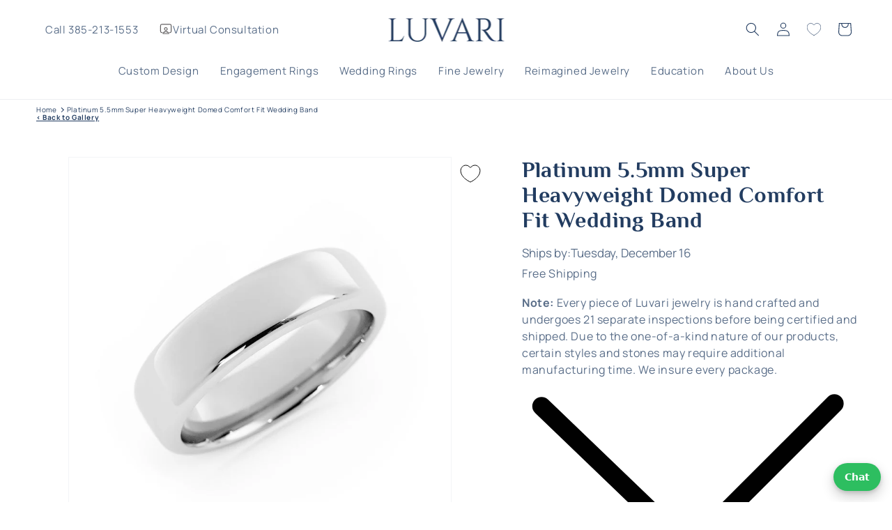

--- FILE ---
content_type: text/css
request_url: https://www.luvari.com/cdn/shop/t/202/assets/header-luvari-menu.css?v=70934799746924726421763676817
body_size: 2253
content:
/** Shopify CDN: Minification failed

Line 542:8 Expected identifier but found "{"
Line 542:9 Unexpected "{"
Line 542:19 Expected ":"
Line 559:8 Expected identifier but found "{"
Line 559:9 Unexpected "{"
Line 559:19 Expected ":"
Line 564:10 Expected identifier but found "{"
Line 564:11 Unexpected "{"
Line 564:21 Expected ":"

**/

.site-nav{
  margin:0;
  padding:0;
}
@media only screen and (max-width:899px){
  .site-nav{
    display: none;
  }
}
.text-center .site-navigation{
    margin:0 auto
}

.header-layout--left .site-navigation{
    padding-left:10px
}

.site-nav__icons{
  white-space:nowrap;
}

.site-nav__icons{
  white-space:nowrap;
  display: flex;
  justify-content: space-between;
}

/* add rules for new virtual consultation button */
img.site-nav__icon {
    position: relative;
    left: 4px;
    height: 30px;
    width: 30px;
}

.site-nav__left {
    left: 4px;
    position: relative;
}

.site-nav__item{
  position:relative;
  display:inline-block;
  margin:0
}

.site-nav__item li{
    display:block;
  }

.site-nav__item .icon-chevron-down{
    width:10px;
    height:10px;
  }

.site-nav__link{
  display:inline-block;
  vertical-align:middle;
  text-decoration:none;
  padding:7.5px 15px;
  white-space:nowrap;
  font-weight:700;
  color: var(--color-foreground);
}

.site-header--heading-style .site-nav__link{
    font-family:var(--typeHeaderPrimary),var(--typeHeaderFallback);
    font-weight:var(--typeHeaderWeight);
    letter-spacing:var(--typeHeaderSpacing);
    line-height:var(--typeHeaderLineHeight)
}

[data-type_header_capitalize=true] .site-header--heading-style .site-nav__link{
    text-transform:uppercase
}

.site-nav__link:hover{
    color: var(--color-foreground);
  }

.is-light .site-nav__link{
    color: rgba(var(--color-background))
}

.is-light .site-nav__link:hover{
      color: rgba(var(--color-background));
    }

.site-nav--has-dropdown>.site-nav__link{
    position:relative;
    z-index:6
}

.site-nav__link .icon-chevron-down{
    margin-left:5px;
  }

@media only screen and (max-width:959px){

.site-nav__link{
    padding:7.5px
}

.header-layout--center .site-nav__link{
      padding-left:4px;
      padding-right:4px
}
  }

.site-nav__link--underline{
  position:relative
}

.site-nav__link--underline:after{
    content:"";
    display:block;
    position:absolute;
    bottom:0;
    left:0;
    right:100%;
    margin:0 15px;
    border-bottom:2px solid;
    border-bottom-color:var(--color-foreground);
    transition:right 0.5s
  }

[data-disable-animations=true] .site-nav__link--underline:after{
      transition:none
  }

.is-light .site-nav__item:not(.site-nav--has-dropdown) .site-nav__link--underline:after{
    border-bottom-color: rgba(var(--color-background))
}

.site-nav--has-dropdown .site-nav__link--underline:after{
    border-bottom-color:var(--color-foreground);
}

.site-nav__item:hover .site-nav__link--underline:after{
    right:0
}

.site-nav__details{
  cursor:pointer;
}


.site-nav--has-dropdown.is-focused,.site-nav--has-dropdown:hover{
    z-index:7;
  }

.site-nav--has-dropdown.is-focused>a,.site-nav--has-dropdown:hover>a{
  color:var(--color-foreground);
  background-color: rgba(var(--color-background));
  opacity:1;
  transition:none;
}

.site-nav__link--icon{
  padding-left:12px;
  padding-right:12px
}

@media only screen and (max-width:768px){

  .site-nav__link--icon{
      padding-left:7.5px;
      padding-right:7.5px
  }

    .site-nav__link--icon+.site-nav__link--icon{
      margin-left:-4px;
    }
    
  }

.site-nav__link--icon .icon{
    width:30px;
    height:30px;
    fill: none;
  }

/* add style to mobile drawer additions */
svg.icon.icon-wish-drawer {
    margin-right: 4px;
    height: 20px;
    width: 20px;
}
@media screen and (max-width:759px)
{
  .site-nav__link .icon-wish {
    width: 24px;
    height: 24px;
    stroke-width: 3px;
  }
}

a.site-nav__link.site-nav__link--icon.drawer {
    font-size: 14px;
    padding: 20px;
    background: transparent;
    box-shadow: none;
}

a.site-nav__link.site-nav__link--underline.drawer {
    padding: 15px;
    padding-top: 20px;
    background: transparent;
    box-shadow: none;
}

.site-nav__dropdown{
  position:absolute;
  left:0;
  margin:0;
  z-index:5;
  display:block;
  visibility:hidden;
  background-color: rgba(var(--color-background));
  min-width:100%;
  padding:10px 0 5px;
  box-shadow:0px 10px 20px rgba(0, 0, 0, 0.09);
  transform:translate3d(0px, -12px, 0px)
}

details[open]>.site-nav__dropdown{
    display:block;
    visibility:visible;
    transform:translateZ(0px);
    transition:all 300ms cubic-bezier(0.2, 0.06, 0.05, 0.95)
}

.site-nav__dropdown li{
    margin:0;
  }

.site-nav__dropdown>li{
    position:relative
  }

.site-nav__dropdown>li>a{
      position:relative;
      z-index:6;
    }

.site-nav__dropdown a{
    background-color: rgba(var(--color-background));
  }

.site-nav__deep-dropdown{
  background-color: rgba(var(--color-background));
  box-shadow:0px 10px 20px rgba(0, 0, 0, 0.09);
  position:absolute;
  top:0;
  left:100%;
  margin:0;
  visibility:hidden;
  opacity:0;
  z-index:5;
  transform:translate3d(-12px, 0px, 0px)
}

.is-focused+.site-nav__deep-dropdown,.site-nav__deep-dropdown-trigger:hover .site-nav__deep-dropdown{
    visibility:visible;
    opacity:1;
    transform:translateZ(0px);
    transition:all 300ms cubic-bezier(0.2, 0.06, 0.05, 0.95)
}

.site-nav__deep-dropdown:before{
    content:"";
    display:block;
    position:absolute;
    top:0;
    left:0;
    bottom:0;
    width:10px;
    background-image:linear-gradient(90deg, rgba(0, 0, 0, 0.09), transparent);
    pointer-events:none;
  }

.site-nav__deep-dropdown-trigger:hover .site-nav__dropdown-link--has-children{
    background-color: #f2f2f2;

}

.site-nav__dropdown-link--has-children:focus,.site-nav__dropdown-link--has-children:hover{
    background-color: #f2f2f2;

  }

.site-nav__deep-dropdown-trigger .icon-chevron-down{
  position:absolute;
  top:50%;
  right:10px;
  width:10px;
  height:10px;
  transform:rotate(-90deg) translateX(50%);
}

.mobile-nav{
  margin:-20px -20px 0;
}

.mobile-nav li{
    margin-bottom:0;
    list-style:none;
  }

.mobile-nav__search{
  padding:15px;
}

.mobile-nav__item{
  position:relative;
  display:block
}

.mobile-nav>.mobile-nav__item{
    background-color: rgba(var(--color-background));
}

.mobile-nav__item:after{
    content:"";
    position:absolute;
    bottom:0;
    left:20px;
    right:20px;
    border-bottom:1px solid;
    border-bottom-color:#e8e8e1;
  }

.mobile-nav__faux-link,.mobile-nav__link{
  display:block;
}

.mobile-nav__link--top-level{
  font-size:1.4em
}

.mobile-nav--heading-style .mobile-nav__link--top-level{
    font-family:var(--typeHeaderPrimary),var(--typeHeaderFallback);
    font-weight:var(--typeHeaderWeight);
    letter-spacing:var(--typeHeaderSpacing);
    line-height:var(--typeHeaderLineHeight)
}

[data-type_header_capitalize=true] .mobile-nav--heading-style .mobile-nav__link--top-level{
    text-transform:uppercase
}

.mobile-nav__faux-link,.mobile-nav__link,.mobile-nav__toggle .faux-button,.mobile-nav__toggle button{
  color: var(--color-foreground);
  padding:15px 20px;
  text-decoration:none
}

.mobile-nav__faux-link:active,.mobile-nav__link:active,.mobile-nav__toggle .faux-button:active,.mobile-nav__toggle button:active{
    color: #0e1928;

  }

.mobile-nav__faux-link:active,.mobile-nav__link:active,.mobile-nav__toggle .faux-button:active,.mobile-nav__toggle button:active{
    background-color:#f2f2f2;
  }

.mobile-nav__child-item{
  display:flex
}

.mobile-nav__child-item .mobile-nav__link,.mobile-nav__child-item a{
    flex:1 1 auto;
  }

.mobile-nav__child-item .collapsible-trigger:not(.mobile-nav__link--button){
    flex:0 0 43px;
  }

.mobile-nav__child-item .collapsible-trigger__icon{
    padding:0;
    margin-right:15px;
  }

.mobile-nav__item--secondary a{
    padding-top:10px;
    padding-bottom:5px;
  }

.mobile-nav__item--secondary:after{
    display:none;
  }

.mobile-nav__item:not(.mobile-nav__item--secondary)+.mobile-nav__item--secondary{
  margin-top:10px;
}

.mobile-nav__has-sublist,.mobile-nav__link--button{
  display:flex
}

.mobile-nav__has-sublist>*,.mobile-nav__link--button>*{
    flex:1 1 auto;
    word-break:break-word;
  }

.mobile-nav__link--button{
  width:100%;
  text-align:left;
  padding:0;
}

.mobile-nav__toggle{
  flex:0 1 auto
}

.mobile-nav__toggle .icon{
    width:16px;
    height:16px;
  }

.mobile-nav__toggle .faux-button,.mobile-nav__toggle button{
    height:60%;
    padding:0 30px;
    margin:20% 0;
  }

.mobile-nav__toggle button{
    border-left:1px solid;
    border-left-color:#e8e8e1;
  }

.mobile-nav__sublist{
  margin:0
}

.mobile-nav__sublist .mobile-nav__item:after{
    top:0;
    bottom:auto;
    border-bottom:none;
  }

.mobile-nav__sublist .mobile-nav__item:last-child{
    padding-bottom:15px;
  }

.mobile-nav__sublist .mobile-nav__faux-link,.mobile-nav__sublist .mobile-nav__link{
    font-weight:400;
    padding:7.5px 25px 7.5px 20px;

  }

.mobile-nav__grandchildlist{
  margin:0
}

.mobile-nav__grandchildlist:before{
    content:"";
    display:block;
    position:absolute;
    width:1px;
    background:#000;
    left:17px;
    top:10px;
    bottom:10px;
  }

.mobile-nav__grandchildlist .mobile-nav__item:last-child{
    padding-bottom:0;
  }

.mobile-nav__grandchildlist .mobile-nav__link{
    padding-left:35px;
  }

.mobile-nav__social{
  list-style:none outside;
  display:flex;
  flex-wrap:wrap;
  justify-content:stretch;
  margin:15px 0 20px 0
}

@media only screen and (min-width:769px){

.mobile-nav__social{
    margin-left:-20px;
    margin-right:-20px;
}
  }

.mobile-nav__social a{
    display:block;
    padding:12px
  }

.mobile-nav__social a .icon{
      position:relative;
      top:-1px;
    }

.mobile-nav__social-item{
  flex:0 1 20%;
  text-align:center;
  /*border:1px solid;
  border-color:#e8e8e1;
  border-color:var(--colorDrawerBorder);*/
  margin:0 0 -1px
}

.mobile-nav__social-item:nth-child(3n-1){
    margin-right:-1px;
    margin-left:-1px;
  }

@media only screen and (min-width:769px){
  .site-nav__link--icon .icon{
    width:28px;
    height:28px
  }

    .site-nav__link--icon .icon.icon-user{
      position:relative;
      top:1px;
    }
}

.header-logo a,.site-header__logo a{
  color:{{ settings.color_header_text | default: "#000" }};
  color:var(--colorNavText)
}

.is-light .header-logo a,.is-light .site-header__logo a{
    color:#fff
}

.is-light .header-logo a:hover,.is-light .site-header__logo a:hover{
      color:#fff;
    }

.is-light .site-header{
    box-shadow:none
}

.site-header--password{
  color:{{ settings.color_header_text | default: "#000" }};
  color:var(--colorNavText)
}

.site-header--password a,.site-header--password a:hover{
    color:{{ settings.color_header_text | default: "#000" }};
    color:var(--colorNavText);
  }

.is-light .site-header--password{
    color:#fff
}

.is-light .site-header--password a,.is-light .site-header--password a:hover{
      color:#fff;
    }

.site-nav__dropdown-link{
  display:block;
  padding:8px 15px;
  white-space:nowrap
}

.megamenu .site-nav__dropdown-link{
    padding:4px 0;
    white-space:normal
}
.megamenu{
  padding:39px 0;
  line-height:1.8;
  transform:none;
  opacity:0;
  transition:all 300ms cubic-bezier(0.2, 0.06, 0.05, 0.95);
  transition-delay:0.3s
}

details[open]>.megamenu{
    opacity:1;
    transition-delay:0s;

}

details[open]>.megamenu .appear-animation{
      opacity:1;
      transform:none;
          width: 0;
    }

.site-nav--is-megamenu.site-nav__item{
  position:static;
}

.megamenu__collection-image{
  display:block;
  -o-object-fit:cover;
     object-fit:cover;
  height:100%;
  width:100%;
  margin-bottom:20px;
}

.text-center .megamenu .grid{
  text-align:center
}

.text-center .megamenu .grid .grid__item{
    float:none;
    display:inline-block;
    vertical-align:top;
    text-align:left;
  }

.megamenu .site-nav__dropdown-link:not(.site-nav__dropdown-link--top-level){
    font-size: 15px;
    line-height:1.5;
}

.megamenu .h5,.megamenu h5{
  margin-bottom:5px;
  font-weight:700;
}
.header {
    display: flex;
    flex-direction: column;
    @media screen and (min-width:759px){
      padding: 2rem 0 !important;
    }
   
}

.header-top-half {
    display: flex;
    flex-direction: row;
    width: 100%;
    justify-content: center;
}

.header-bot-half {
  display: flex;
  flex-direction: row;
  width: 100%;
  justify-content: center;
}

.site-nav__item {
    position: relative;
    display: inline-block;
    margin: 0;
}

.site-nav__link {
    vertical-align: middle;
    text-decoration: none;
}

.site-nav__link.site-nav__link--underline {
    font-size: 15px;
    font-weight: 400;
    text-transform: none;
    display: flex;
    align-items: center;
    gap: 4px;
}
@media only screen and (min-width: 769px){
  .medium-up--one-sixth {
    width: 16.66667%;
  }
} 
.site-nav__dropdown-link {
  text-decoration: none;
  color: var(--color-foreground);

}
.site-nav__dropdown-link--top-level {
  font-size: 15px
}

@media only screen and (min-width: 769px){
  .header__icons .header__search {
      display: block;
  }
  .header-top-half {
      justify-content: space-between;
      align-items: center;
      display: flex;
      flex-direction: row;
      width: 100%;
      margin: 0 0 16px;
  }

  h1.header__heading {
      position: relative;
      justify-items: center;
  }
  .header__icons {
      display: flex;
      height: fit-content;

  }
}
@media only screen and (min-width: 1920px){
  .header__icons{
    right: 44em;
  }
}

@media only screen and (max-width: 769px){

  h1.header__heading {
      height: 45px;
      position: absolute;
      left: 20%;
      right: 20%;
      width: max-content;
  }
  .header-top-half {
    justify-content: space-between;
  }
  .header__heading-link
  {
    height: 45px;
    padding: 0;
  }
  .header {
    padding: 10px 15px;
}
}
.header__heading-link {
    position: absolute;
    left: 50%;
    align-content: center;
    transform: translate(-50%, 0);
    @media only screen and (max-width: 899px)
    {
      width: 140px;
    }
}
.header__contact {
    display: flex;
    flex-direction: row;
    gap: 16px;
}
.header__left {
  display: flex;
}
@media only screen and (max-width: 899px)
{
  .header__contact {
    display: none;
  }
  .header__icon--cart {

    margin-right: -1.8rem;
}
}
@media only screen and (min-width: 900px)
{
  .header__mobile-book-appointment {
    display: none;
  }
}


--- FILE ---
content_type: text/css
request_url: https://www.luvari.com/cdn/shop/t/202/assets/custom-pdp-base.css?v=99797768396321696881763681118
body_size: 925
content:
label.swatch-label.swatch-label-drop-down{margin:-20px!important;visibility:hidden}div.swatch-single{margin-bottom:25px}.swatches-type-products ul.swatch-view{gap:8px;display:grid;justify-content:center;flex-direction:row;flex-wrap:wrap}@media (max-width: 768px){.swatches-type-products ul.swatch-view:has(>:last-child:nth-child(-n+6)){justify-content:center}}.swatches-type-products ul.swatch-view:has(>:nth-child(7)){display:grid;grid-auto-flow:dense;grid-template-columns:repeat(3,64px);grid-auto-rows:auto;justify-content:start;justify-items:start}@media (max-width: 768px){.swatches-type-products ul.swatch-view:has(>:nth-child(7)){justify-content:center;justify-items:center}}.swatches-type-products ul.swatch-view:has(>:nth-child(1):last-child){display:none!important}.swatches-type-products ul.swatch-view li.swatch-view-item{margin:0!important;grid-column:1;--color-rank: 99;--karat-rank: 99;order:calc(var(--color-rank) * 10 + var(--karat-rank));--row: calc(var(--color-rank) + 1);--col: calc(var(--karat-rank) + 1);grid-row:var(--row);grid-column:var(--col)}.swatches-type-products ul.swatch-view li.swatch-view-item .star-set-image{width:56px;height:56px}.swatches-type-products ul.swatch-view li.swatch-view-item[orig-value*=Yellow i]{--color-rank: 0}.swatches-type-products ul.swatch-view li.swatch-view-item[orig-value*=White i]{--color-rank: 1}.swatches-type-products ul.swatch-view li.swatch-view-item[orig-value*=Rose i]{--color-rank: 2}.swatches-type-products ul.swatch-view li.swatch-view-item[orig-value*=Platinum i]{--color-rank: 3;--karat-rank: 0}.swatches-type-products ul.swatch-view li.swatch-view-item[orig-value*=Filled i]{--color-rank: 3;--karat-rank: 1}.swatches-type-products ul.swatch-view li.swatch-view-item[orig-value*=Silver i]{--color-rank: 3;--karat-rank: 2}.swatches-type-products ul.swatch-view li.swatch-view-item[orig-value*="18K" i]{--karat-rank: 0}.swatches-type-products ul.swatch-view li.swatch-view-item[orig-value*="14K" i]{--karat-rank: 1}.swatches-type-products ul.swatch-view li.swatch-view-item[orig-value*="10K" i]{--karat-rank: 2}.swatch-split-symbol{display:none}.swatch-option-name:after{content:":"}label.swatch-label{letter-spacing:.1em!important;text-transform:uppercase!important}.swatch-img-text-adjacent{color:#6a6a6a!important}.swatch-single select.swatch-drop-down{background-image:url(https://cdn.shopify.com/s/files/1/0761/9877/3011/t/2/assets/ico-select.svg);background-color:initial!important;padding-left:150px!important;padding-right:28px!important;text-align:right;color:#292929!important}.swatch-drop-down-svg{display:none}#swatch-option1 .swatch-drop-down-wrapper{margin:6px}#swatch-option1 .swatch-drop-down-inner{background:none;padding-top:22px}#swatch-option1 .swatch-drop-down-inner div.swatch-selector[type=select]{border-radius:26px;height:51px;padding:0}#swatch-option1 .swatch-drop-down-inner div.swatch-selector[type=select] span{width:100%;text-align:center;font-size:20px;font-weight:700}#swatch-option1 .swatch-drop-down-inner li{font-size:17px}#swatch-option1 .swatch-drop-down-inner svg{display:none}#swatch-option1 .swatch-drop-down-inner .swatch-drop-down-list{width:calc(100% - 40px);margin:auto}#swatch-option1 .d-flex span.real-size:before{content:attr(size-prefix);display:inline}.swatches-type-products div[option-name~=Color]{display:none!important}button#ProductSubmitButton-template--18612775682199__main{font-size:20px;font-weight:700;text-transform:uppercase}variant-selects#variant-selects-template--18612775682199__main{display:none}@media screen and (max-width: 759px){li.swatch-view-item{max-width:var(--mobile-size);max-height:var(--mobile-size)}.swatch-image-wrapper{max-height:var(--mobile-size);max-width:var(--mobile-size)}.swatch-custom-image.swatch-group-selector{height:calc(var(--mobile-size) - 8px);width:calc(var(--mobile-size) - 8px)}ul.swatch-view.swatch-view-custom-image{justify-content:start!important;justify-items:start!important;--mobile-size: 52px;gap:8px;grid-template-columns:repeat(3,52px)!important}.star-set-image{height:calc(var(--mobile-size) - 8px)!important;width:calc(var(--mobile-size) - 8px)!important}}.swatch-drop-down-list{width:auto!important;max-height:15em!important}.swatch-selector.swatch-view.swatch-drop-down.swatch-drop-down-selected.swatch-allow-animation{min-width:100px!important;border-color:#223c60}.swatches.swatches-type-products{display:grid;justify-content:space-around;align-items:flex-start;grid-template-columns:50% 50%}@media screen and (max-width: 749px){div#swatch-option1{padding-top:20px}}.prod-icon{height:32px;width:32px;margin:0 16px}.icon-with-text .svg-wrapper{height:100%;width:100%}span.p.inline-richtext{font-size:14px}span.h4.inline-richtext{font-size:16px;text-transform:none}.prod-text_block{margin:4px 8px;line-height:1}.price-parent__container{display:flex}.installments__container{width:auto;margin-left:24px}.price.price--large.price--show-badge{width:auto}.price__regular{font-size:24px;font-weight:700}.product__title h1{font-size:32px}.text-body,p{font-size:16px;line-height:24px}.btn{line-height:1.42;text-decoration:none;white-space:normal;font-weight:700;text-transform:uppercase;display:inline-block;margin:0;width:auto;vertical-align:middle;cursor:pointer;border:1px solid var(--color-foreground);-webkit-user-select:none;user-select:none;-webkit-appearance:none;-moz-appearance:none;border-radius:50px;color:var(--color-foreground);background:#0000}.btn--small{padding:8px 14px;background-position:150% 45%;min-width:90px;font-size:12px}.return-link{text-align:center;padding:15px 25px;margin:25px 0}.return-link .icon{width:20px;margin-right:8px}.text-center{text-align:center}#sticky-footer-chat-slot{display:flex;justify-content:flex-end;width:50%}#lc-launcher{display:none}@media screen and (min-width: 759px){#lc-launcher{display:block}#sticky-footer-chat-slot{display:none}}@media screen and (max-width: 759px){.sticky-footer #lc-launcher{display:block}}.thumbnail-list.slider--tablet-up .thumbnail-list__item.slider__slide{border:1px solid hsl(0 0 95 /100);border-radius:4px;box-shadow:0 2px 2px hsl(0 0 90 / 100),0 4px 4px hsl(0 0 90 /100)}.thumbnail[aria-current]{border-radius:4px;box-shadow:0 2px 2px hsl(215 48 25 / 30%),0 4px 4px hsl(215 48 25 / 30%)}@media screen and (max-width:1099px){.swatches-type-products ul.swatch-view:has(>:nth-child(7)){grid-template-columns:auto}.swatches-type-products ul.swatch-view li.swatch-view-item .star-set-image{width:40px;height:40px}}@media screen and (min-width: 760px){.grid--2-col-tablet .grid__item.product__media-wrapper{width:calc(50% - var(--grid-desktop-horizontal-spacing) / 2)}}@media screen and (max-width: 759px){.grid--2-col-tablet .grid__item.product__media-wrapper{width:100%;max-width:100%}img.global-media-settings.global-media-settings--no-shadow.product__media-item--variant.active{width:100dvw}}a.btn.btn--small.return-link{color:#223c60}span.d-flex{color:#223c60!important}.related-from-metafield .h2{color:#223c60}
/*# sourceMappingURL=/cdn/shop/t/202/assets/custom-pdp-base.css.map?v=99797768396321696881763681118 */


--- FILE ---
content_type: text/css
request_url: https://www.luvari.com/cdn/shop/t/202/assets/product-details.css?v=151846006414765429791761860848
body_size: 315
content:
:root{--apexColor: #3B6AB3;--luxeColor: #6A449B}.product-details-wrapper{display:flex;flex-direction:column;gap:16px;padding-bottom:16px}.detail-header{width:100%;text-align:center;text-transform:uppercase}.hidden{display:none}.detail-header-super-label{font-weight:700}img.product-standard-title{height:40px}.standard-header{margin-bottom:0!important}.product-detail-wrapper{display:flex;flex-direction:column}.product-detail{width:100%;display:flex;justify-content:center;font-size:16px;gap:32px}.product-detail .detail-label{text-transform:uppercase;width:50%;display:flex;justify-content:flex-start}.product-detail .detail-value{text-align:left;width:50%}.product-detail sup{font-size:16px}.product-detail #detail-super.hidden{display:none}.product-standard-read-more{height:initial!important;margin:20px 0 0;padding:0 10px 10px}a#product-standard-read-more{right:4px;bottom:4px}a#product-standard-read-less{right:20px;bottom:2px}button.label.collapsible-trigger.collapsible-trigger-btn.collapsible-trigger-btn--borders.collapsible--auto-height.Apex{border-top:2px solid rgb(var(--color-foreground));top:66px}.collapsible-trigger-btn{text-transform:uppercase;letter-spacing:.3em;font-size:.8em;display:block;width:100%}.collapsible-trigger__icon .icon{width:12px;height:12px;display:block;transition:all .1s ease-in}.icon-chevron-down path{fill:none!important;stroke-width:3px;stroke:rgb(var(--color-foreground))!important;stroke-linecap:round;stroke-linejoin:round}.collapsibles-wrapper.collapsibles-wrapper--border-bottom.Apex{border:2px solid rgb(var(--color-foreground));border-top:none}.label{text-transform:uppercase;letter-spacing:.3em;font-size:.8em}.collapsible-content.is-open{visibility:visible;opacity:1;transition:opactiy 1s cubic-bezier(.25,.46,.45,.94),height .35s cubic-bezier(.25,.46,.45,.94)}.is-open .collapsible-content__inner{transform:translateY(0);transition:transform .5s cubic-bezier(.25,.46,.45,.94)}.rte>div{margin-bottom:15px}.h4,h4{text-transform:uppercase}.accordion.prod{margin:0}.accordion.prod>.Luvari{border:2px solid #e8e8e1}.accordion.prod>.Apex{border:2px solid var(--apexColor)}.accordion.prod>.Luxe{border:2px solid var(--luxeColor)}h3.product-collapsible-title{margin:0;display:flex;justify-content:center;align-items:center;max-height:20px;font-weight:400}.collapsible-trigger-btn{display:block}.accordion summary{width:100%;justify-content:center;border-bottom:2px solid #e8e8e1;top:2px}.accordion>.Luxe summary{border-bottom:2px solid var(--luxeColor)}.accordion>.Apex summary{border-bottom:2px solid var(--apexColor)}.accordion>.label{display:block;border:2px solid #e8e8e1}.collapsible-content__inner.rte{margin:20px;letter-spacing:initial;text-transform:initial;font-size:16px;line-height:24px}.non-collapsible-header .product-summary{pointer-events:none}.non-collapsible-header .product-summary svg{visibility:hidden}.Apex.solid-header .product-summary{background-color:var(--apexColor);top:0}.Luxe.solid-header .product-summary{background-color:var(--luxeColor);top:0}.read-more-container{position:relative;line-height:24px;height:3lh;overflow:hidden;font-size:16px}@media (max-width: 768px){.read-more-container{padding:0 8px;margin:0 8px}}.read-more-container>a.read-more-link{position:absolute!important;bottom:0;right:8px;background:#fff;cursor:pointer;color:#42a4f9}.read-more-container>a.read-more-link:before{content:"...";position:absolute;right:100%;background:#fff;padding-right:8px}.read-more-container.open{height:fit-content;padding-bottom:15px}.read-more-container.open>a.read-more-link{display:none!important}.read-more-container.open>a.read-less-link{display:flex;position:absolute!important;bottom:0;right:0;background:#fff;cursor:pointer;color:#42a4f9}.read-more-container.open>a.read-less-link:before{display:flex;content:"";position:absolute;right:100%;background:#fff;padding-right:8px}.product__column-sticky{top:9.5em}.collapsible-content__inner.rte p{margin-top:0}.product-standard-read-more-container{margin:0!important}.product-block .rte.read-more-container{padding:0 10px}.rte.read-more-container>*:last-child{display:none}
/*# sourceMappingURL=/cdn/shop/t/202/assets/product-details.css.map?v=151846006414765429791761860848 */


--- FILE ---
content_type: text/css
request_url: https://www.luvari.com/cdn/shop/t/202/assets/related-products.css?v=90485322868348302011764694044
body_size: -414
content:
h4.card__subheading{text-transform:none;font-family:Manrope;font-size:12px;line-height:170%;color:rgba(var(--color-foreground),.7);width:85%;text-transform:capitalize}.card.card--standard.card--media{flex-direction:row}.grid.grid--2-col-tablet.grid--4-col-desktop{display:grid;grid-template:1fr 1fr / 1fr 1fr 1fr}.grid.grid--2-col-tablet.grid--4-col-desktop .grid__item{max-width:none;width:100%;border-radius:8px;padding:2px;border:1px solid hsl(0 0 85 / 100);background:hsl(0 0 100 / 100);box-shadow:0 2px 4px hsl(0 0 90 / 100),0 4px 8px hsl(0 0 90 / 100)}.grid .price__container .price-item.price-item--regular{font-size:16px}h3.card__heading{font-family:Manrope;width:90%;color:rgb(var(--color-foreground))}.card__information{display:flex;flex-direction:column;justify-content:space-between}@media screen and (max-width: 759px){.grid.grid--2-col-tablet.grid--4-col-desktop{grid-template:1fr 1fr 1fr / 1fr 1fr}.card.card--standard.card--media{flex-direction:column}h4.card__subheading{font-size:10px;line-height:200%;margin:8px 0}.grid.grid--2-col-tablet.grid--4-col-desktop .grid__item{max-width:none;width:100%;border-radius:8px;padding:2px;box-shadow:0 2px 12px hsl(0 0 50 / 100),0 1px 2px hsl(0 0 50 / 100)}.card .card__content .card__information{padding:16px}}
/*# sourceMappingURL=/cdn/shop/t/202/assets/related-products.css.map?v=90485322868348302011764694044 */


--- FILE ---
content_type: text/css
request_url: https://www.luvari.com/cdn/shop/t/202/assets/footer.css?v=147083866567732761181763666555
body_size: 24
content:
@media screen and (min-width: 759px){.mobile_footer{display:none}.non_mobile_footer{display:flex;gap:5%;flex-direction:row}}@media screen and (max-width: 758px){.non_mobile_footer{display:none}ul.footer-block__details-content.list-unstyled{text-align:center;border-top:solid 1px rgba(var(--color-foreground),.75);margin:0;padding-top:12px;padding-bottom:12px}h2.menu-title{margin:0}div#block_luv_link_list{width:24em;border-bottom:1px solid rgba(var(--color-foreground),.75)}.footer__blocks-wrapper.grid.grid--1-col.grid--2-col.grid--4-col-tablet.scroll-trigger.animate--slide-in{display:flex;align-items:center;align-content:center}div#block_brand_information{margin:10px 0;display:flex;flex-direction:column;align-items:center}div#block_luv_link_list{margin:20px 0}}.footer-block--newsletter.scroll-trigger.animate--slide-in{display:flex;align-content:flex-start;align-items:flex-start}.footer-block__brand-info{width:fit-content;justify-items:flex-start}@media screen and (max-width: 758px){.footer-block__brand-info{justify-items:center;display:flex;flex-direction:column;align-items:center}}.footer-block.grid__item.footer-block--menu.scroll-trigger.animate--slide-in{width:auto}.menu-title{margin-top:0}.footer__blocks-wrapper{column-gap:16px;justify-items:center}.footer__content-top{padding:0 1.5rem}.list-social__link .svg-wrapper{width:28px;height:28px}.list-social__link .svg-wrapper .icon{height:100%;width:100%}.list-social__link .svg-wrapper .svg-wrapper footer{width:28px;height:28px}.footer{border-top:.1rem solid rgba(var(--color-foreground),.25)}.mobile_footer .collapsible-trigger__icon{position:absolute;right:5%;top:33%;bottom:33%}.collapsible-trigger__icon .icon{width:12px;height:12px;display:block;transition:all .1s ease-in}.icon-chevron-down path{fill:none!important;stroke-width:3px;stroke:rgb(var(--color-foreground))!important;stroke-linecap:round;stroke-linejoin:round}.footer_mobile details[open]>summary .icon-chevron-down{transform:rotate(180deg)}li.footer_links{display:flex;justify-content:center}.footer-block__newsletter:not(:only-child){margin-top:3rem}@media screen and (min-width: 759px){.footer-block__newsletter:not(:only-child){margin-top:5rem}}@media screen and (min-width: 759px){.footer-block__details-content{padding:0 8px}}a.footer__small-text.medium-up--text-left{color:#223c60;text-decoration:none}.grid__item.medium-up--one-half.small--hide.with-accessibe{max-width:fit-content;margin-top:1rem;display:inline-flex;align-items:center;gap:8px}.footer__content-bottom-wrapper.page-width.footer__content-bottom-wrapper--center{gap:15px}@media screen and (max-width: 759px){.footer__content-bottom-wrapper.page-width.footer__content-bottom-wrapper--center{flex-direction:column;align-items:center}}.footer__content-bottom-wrapper--center{justify-content:space-between}.spacer{width:100px}div#insta-feed{max-width:1200px}section#shopify-section-sections--18612775977111__custom_liquid_Nn3Xgj{margin-top:60px}
/*# sourceMappingURL=/cdn/shop/t/202/assets/footer.css.map?v=147083866567732761181763666555 */


--- FILE ---
content_type: text/css
request_url: https://cdn.appmate.io/themecode/eweddingbands-jewelers/staging-1/custom.css?generation=1759526749587895
body_size: 142
content:
wishlist-link .wk-button{--icon-size: 18px;--icon-stroke-width: 1px;--icon-stroke: black}wishlist-link .wk-counter{--size: 17px;font-family:Lato}.wk-icon svg{min-width:28px;min-height:28px;@media (max-width: 768px){min-width:24px;min-height:24px}}wishlist-button-product .wk-floating{z-index:2;@media (max-width: 768px){position:absolute!important;top:180px!important;right:20px;transform:none!important;left:auto!important}}


--- FILE ---
content_type: text/javascript
request_url: https://www.luvari.com/cdn/shop/t/202/assets/waitforelem.js?v=109376065648326527601759419170
body_size: -551
content:
window.waitForElem=function(selector){return new Promise(resolve=>{if(document.querySelector(selector))return resolve(document.querySelector(selector));const observer=new MutationObserver(mutations=>{document.querySelector(selector)&&(observer.disconnect(),resolve(document.querySelector(selector)))});observer.observe(document.body,{childList:!0,subtree:!0})})};
//# sourceMappingURL=/cdn/shop/t/202/assets/waitforelem.js.map?v=109376065648326527601759419170


--- FILE ---
content_type: application/javascript
request_url: https://cdn.appmate.io/themecode/eweddingbands-jewelers/staging-1/header-link.js?v=1719857372301161
body_size: -243
content:
export function inject({theme:s}){s.watch({selector:".js-drawer-open-cart"},e=>{e.insertBefore(s.createComponent("wishlist-link",{props:{showIcon:!0,showText:!1,counter:{showNumber:!0,showBrackets:!1,showBubble:!1,hideWhenZero:!0}}}))}),s.watch({selector:"wishlist-link"},e=>{console.log(e.element),e.element.classList.add("site-nav__link"),e.element.classList.add("site-nav__link--icon")})}


--- FILE ---
content_type: image/svg+xml
request_url: https://www.luvari.com/cdn/shop/t/207/assets/virtual-consultation.svg?v=150294636111356632731759765676
body_size: -495
content:
<svg width="400" height="400" viewBox="0 0 400 400" fill="none" xmlns="http://www.w3.org/2000/svg">
<circle cx="200" cy="191" r="39" stroke="#636162" stroke-width="22"/>
<path d="M201.777 264C279.276 264 283.777 325 281.277 325H201.777H119.277C117.277 325 124.278 264 201.777 264Z" stroke="#636162" stroke-width="22"/>
<path d="M98 294H88C65.9086 294 48 276.091 48 254V98C48 75.9086 65.9086 58 88 58H313C335.091 58 353 75.9086 353 98V254C353 276.091 335.091 294 313 294H303" stroke="#636162" stroke-width="22" stroke-linecap="round"/>
</svg>


--- FILE ---
content_type: text/javascript
request_url: https://www.luvari.com/cdn/shop/t/202/assets/menu.js?v=15677985478875822361761860848
body_size: -147
content:
(function(){function openDetail(detail){detail.hasAttribute("open")||detail.setAttribute("open","");const summary=detail.querySelector("summary");summary&&summary.setAttribute("aria-expanded","true")}function closeDetail(detail){detail.hasAttribute("open")&&detail.removeAttribute("open");const summary=detail.querySelector("summary");summary&&summary.setAttribute("aria-expanded","false")}function isTouchPointer(e){return e.pointerType&&(e.pointerType==="touch"||e.pointerType==="pen")||"ontouchstart"in window}function isTouchDevice(){return"ontouchstart"in window||navigator.maxTouchPoints>0||navigator.msMaxTouchPoints>0}function initHoverMenus(root){if(!root)return;root.querySelectorAll('details[data-hover="true"]').forEach(detail=>{const summary=detail.querySelector("summary");if(!summary)return;let openT=null,closeT=null;function scheduleOpen(){clearTimeout(closeT),openT=setTimeout(()=>openDetail(detail),60)}function scheduleClose(){clearTimeout(openT),closeT=setTimeout(()=>closeDetail(detail),150)}detail.addEventListener("mouseenter",scheduleOpen),detail.addEventListener("mouseleave",scheduleClose),detail.addEventListener("focusout",e=>{detail.contains(e.relatedTarget)||scheduleClose()});const summaryLink=summary.dataset.link;if(summaryLink)summary.addEventListener("click",e=>{if(isTouchPointer(e)){if(!detail.hasAttribute("open"))return;e.preventDefault(),window.location.href=summaryLink;return}e.preventDefault(),window.location.href=summaryLink});else{const a=summary.querySelector("a[href]");a&&summary.addEventListener("click",e=>{e.target===summary&&(e.preventDefault(),a.click())})}const initiallyOpen=detail.hasAttribute("open");summary.setAttribute("aria-expanded",initiallyOpen?"true":"false")})}document.addEventListener("DOMContentLoaded",()=>{document.querySelectorAll(".site-nav.site-navigation.small--hide").forEach(initHoverMenus)}),document.addEventListener("shopify:section:load",evt=>{const section=evt.target;section&&section.querySelectorAll?.(".site-nav.site-navigation.small--hide").forEach(initHoverMenus)})})();
//# sourceMappingURL=/cdn/shop/t/202/assets/menu.js.map?v=15677985478875822361761860848


--- FILE ---
content_type: text/javascript
request_url: https://www.luvari.com/cdn/shop/t/202/assets/product-details.js?v=16011770116713970501759432484
body_size: 234
content:
function keyContains(key,words){return words.reduce((p,c)=>p||key.toLowerCase().includes(c.toLowerCase()),!1)}const productMetafields="{{ product_metafields }}",variantData="{{variant_data}}",multipleVariants=Object.keys(variantData).length>1,jewelryType="{{jewelry_type}}",ctUnits=["carat","cttw"],mmUnits=["width","height","thickness","avg_dimensions"],inUnits=["length"],hideFootnotes=["Bracelet","Necklace"];async function processVariant(id){const variant=variantData[id],metafields=variant.metafields;for(const key in productMetafields){const valueElem=document.querySelector(`[data-product-detail-${key}]`);if(!valueElem)continue;let newValue="",newValueSecond="";if(key.toLowerCase().includes("certificate"))newValue="Yes";else if(key.toLowerCase().includes("metal_type")){const purityKey=key.replace(/metal_type/g,"metal_purity"),twoToneTypeKey=key.replace(/metal_type/g,"metal_type_two_tone"),twoTonePurityKey=key.replace(/metal_type/g,"metal_purity_two_tone"),type=metafields[key]?metafields[key]:productMetafields[key],purity=metafields[purityKey]?metafields[purityKey]:productMetafields[purityKey],twoToneType=metafields[twoToneTypeKey]?metafields[twoToneTypeKey]:productMetafields[twoToneTypeKey],twoTonePurity=metafields[twoTonePurityKey]?metafields[twoTonePurityKey]:productMetafields[twoTonePurityKey],result1=[],result2=[];purity&&result1.push(purity),type&&result1.push(type),twoTonePurity&&result2.push(twoTonePurity),twoToneType&&result2.push(twoToneType),newValue=result1.join(" "),newValueSecond=result2.join(" ")}else newValue=metafields[key]?metafields[key]:productMetafields[key];let units="";if(keyContains(key,ctUnits)?units+=" ct":keyContains(key,mmUnits)?units+=" mm":keyContains(key,inUnits)&&(units+=" in"),valueElem.innerHTML=`${newValue}${units}`,newValueSecond){const secondElem=document.querySelector(`[data-product-detail-${key}-second]`);secondElem&&(secondElem.innerHTML=newValueSecond)}}const superElems=document.querySelectorAll("#detail-super"),footElems=document.querySelectorAll("#detail-footnotes"),option=variant.option;multipleVariants&&hideFootnotes.includes(jewelryType)&&option!=="Select a length"?(superElems.forEach(sup=>sup.classList.add("hidden")),footElems.forEach(foot=>foot.classList.add("hidden"))):(superElems.forEach(sup=>sup.classList.remove("hidden")),footElems.forEach(foot=>foot.classList.remove("hidden")))}(async function(){await processVariant("{{product.selected_or_first_available_variant.id}}")})(),document.addEventListener("variant:change",async event=>{await processVariant(event.detail.variant.id)}),window.expandStandardReadMore=standard=>{if("{{meta_key}}"==="product_standard"){const productStandardId=`Product-content-{{section.id}}-${standard}`,content=document.getElementById(productStandardId);content.classList.add("product-standard-read-more"),content.firstElementChild.classList.add("read-more-container"),content.firstElementChild.classList.add("product-standard-read-more-container"),content.firstElementChild.innerHTML+='<a class="read-more-link" id="product-standard-read-more" onclick="luvariReadMore(this)">Read More</a>',content.firstElementChild.innerHTML+='<a class="read-less-link" id="product-standard-read-less" onclick="luvariReadLess(this)">Read Less</a>';const selector=`button[aria-controls="Product-content-{{section.id}}-${standard}"]`;document.querySelector(selector).click()}},window.addEventListener("load",expandStandardReadMore("{{display_value | strip}}"));
//# sourceMappingURL=/cdn/shop/t/202/assets/product-details.js.map?v=16011770116713970501759432484


--- FILE ---
content_type: text/javascript
request_url: https://www.luvari.com/cdn/shop/t/202/assets/ship-by-helpers.js?v=65482525954005035901764984191
body_size: 83
content:
const BLACKOUT_DATES=[{month:0,day:1},{month:0,day:15},{month:1,day:19},{month:2,day:27},{month:5,day:19},{month:6,day:4},{month:8,day:2},{month:10,day:11},{month:10,day:28},{month:11,day:24},{month:11,day:25},{month:11,day:31}],MALO_BLACKOUT_DATE_START=dateFns.addDays(new Date(2025,11,16),-1),MALO_BLACKOUT_DATE_END=dateFns.addDays(new Date(2026,0,5),1),CUSTOM_BLACKOUT_DATE_START=dateFns.addDays(new Date(2025,11,22),-1),CUSTOM_BLACKOUT_DATE_END=dateFns.addDays(new Date(2026,0,1),1),blackoutToDate=blackout=>new Date(dateFns.getYear(new Date(Date.now())),blackout.month,blackout.day),isBlackoutDate=date=>BLACKOUT_DATES.some(b=>dateFns.isSameDay(date,blackoutToDate(b))),isCustomBlackoutDate=date=>dateFns.isBefore(date,CUSTOM_BLACKOUT_DATE_END)&&dateFns.isAfter(date,CUSTOM_BLACKOUT_DATE_START),isMaloBlackoutDate=date=>dateFns.isBefore(date,MALO_BLACKOUT_DATE_END)&&dateFns.isAfter(date,MALO_BLACKOUT_DATE_START),isBusinessWeekday=date=>{const dayOfWeek=dateFns.getDay(date);return dayOfWeek!==5&&dayOfWeek!==6&&dayOfWeek!==0},isValidShipDate=date=>isBusinessWeekday(date)&&!isBlackoutDate(date),EOD_CUTOFF=12,interpretCohort=label=>{let graceDays=20,graceIsBusinessDays=!0;const raw=String(label).trim(),calendarMatch=raw.match(/(\d+)\s*calendar\s*days?/i),isMaloBlackout=!!raw.match(/Malo blackout/i),isCustomBlackout=!!raw.match(/20 days/i);if(graceDays=parseInt(raw,10),calendarMatch)graceDays=parseInt(calendarMatch[1],10),graceIsBusinessDays=!1;else switch(raw){case"1 (13 days)":graceDays=13;break;case"2 (13 days + Malo blackout)":graceDays=13;break;case"3 (21 days + Malo blackout)":graceDays=21;break}return{graceDays,graceIsBusinessDays,isMaloBlackout,isCustomBlackout}};window.getShipByDate=function(shipByCohorts){let candidates=[];for(const shipByCohort of shipByCohorts){if(!shipByCohort||Object.keys(shipByCohort)?.length===0)continue;const{graceDays,graceIsBusinessDays,isMaloBlackout,isCustomBlackout}=interpretCohort(shipByCohort);let candidate=Date.now(),todaysCutoff=dateFns.startOfHour(dateFns.setHours(candidate,EOD_CUTOFF));dateFns.isAfter(candidate,todaysCutoff)&&(candidate=dateFns.addBusinessDays(candidate,1));let addDayMethod=dateFns.addBusinessDays;graceIsBusinessDays||(addDayMethod=dateFns.addDays);let remaining=graceDays;for(;remaining>0;)isMaloBlackout&&isMaloBlackoutDate(candidate)||isCustomBlackout&&isCustomBlackoutDate(candidate)||isBlackoutDate(candidate)||(remaining-=1),candidate=addDayMethod(candidate,1);for(;!isValidShipDate(candidate);)candidate=dateFns.addBusinessDays(candidate,1);candidates.push(candidate)}return candidates.length?dateFns.format(dateFns.max(candidates),"eeee, MMMM d"):null};
//# sourceMappingURL=/cdn/shop/t/202/assets/ship-by-helpers.js.map?v=65482525954005035901764984191


--- FILE ---
content_type: text/javascript
request_url: https://www.luvari.com/cdn/shop/t/202/assets/luvari-read-more.js?v=94623215740663633141758752621
body_size: -651
content:
window.luvariReadMore = (element) => {
  let parent = element.parentNode
  parent.classList.add('open')
}
window.luvariReadLess = (element) => {
  let parent = element.parentNode
  parent.classList.remove('open')
}
